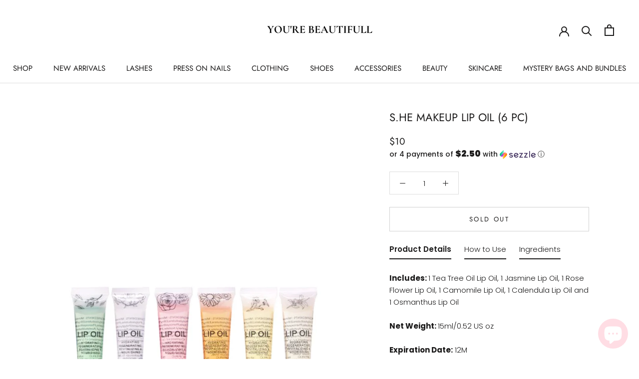

--- FILE ---
content_type: text/javascript
request_url: https://www.yourebeautifull.com/cdn/shop/t/7/assets/custom.js?v=183944157590872491501598382480
body_size: -737
content:
//# sourceMappingURL=/cdn/shop/t/7/assets/custom.js.map?v=183944157590872491501598382480
